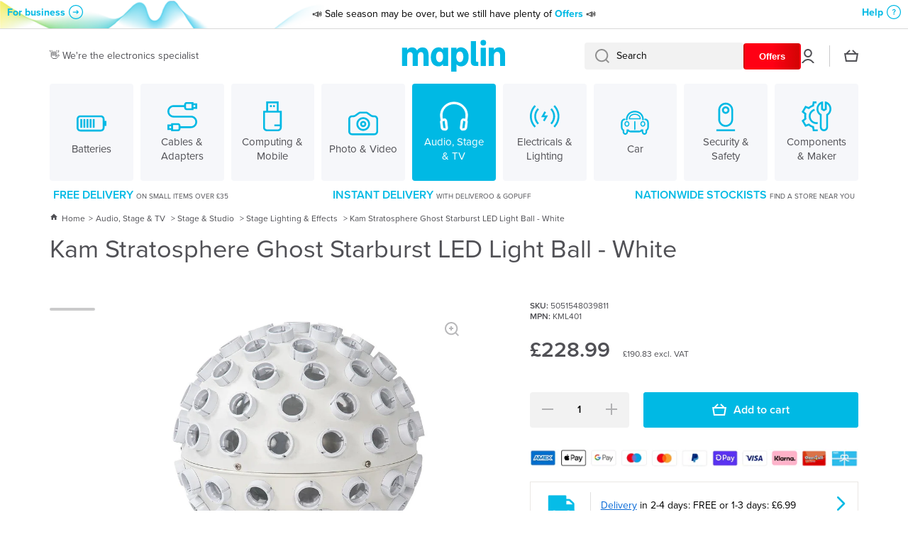

--- FILE ---
content_type: text/html; charset=utf-8
request_url: https://secure.gocertify.me/at/maplin/?embed=true&popup=false&iframe=true
body_size: 2733
content:
<!DOCTYPE html>
<html lang="en">
  <head>
      <script defer type="text/javascript" src="https://api.pirsch.io/pirsch-extended.js" id="pirschextendedjs" data-code="ExVM7TRBaum0kXjgWycis9D2GnXVjJWr"></script>
    <meta content="width=device-width, initial-scale=1" name="viewport">
    <meta charset="utf-8">
      <title>Exclusive Maplin discount codes • Maplin</title>
    <meta content="Get exclusive offers at Maplin with these verified discount codes for the following groups." name="description" />
    <link rel="canonical" href="https://secure.gocertify.me/at/maplin"/>
    <meta content="https://secure.gocertify.me/at/maplin" property="og:url">
    <meta content="Exclusive Maplin discount codes • Maplin" property="og:title">
    <meta content="Get exclusive offers at Maplin with these verified discount codes for the following groups." property="og:description">
    <meta name="twitter:card" content="summary_large_image">
      <meta content="https://assets.gocertify.me/rails/active_storage/blobs/proxy/eyJfcmFpbHMiOnsiZGF0YSI6NzM1NTc2LCJwdXIiOiJibG9iX2lkIn19--1d34aee83bbd93e7188046a1e98e6751b2824b61/GC%20Banner.png" property="og:image">
      <meta content="https://assets.gocertify.me/rails/active_storage/blobs/proxy/eyJfcmFpbHMiOnsiZGF0YSI6NzM1NTc2LCJwdXIiOiJibG9iX2lkIn19--1d34aee83bbd93e7188046a1e98e6751b2824b61/GC%20Banner.png" property="og:image:url">
      <meta content="https://assets.gocertify.me/rails/active_storage/blobs/proxy/eyJfcmFpbHMiOnsiZGF0YSI6NzM1NTc2LCJwdXIiOiJibG9iX2lkIn19--1d34aee83bbd93e7188046a1e98e6751b2824b61/GC%20Banner.png" property="twitter:image">
    <link href="https://assets.gocertify.me/rails/active_storage/blobs/proxy/eyJfcmFpbHMiOnsiZGF0YSI6NTk3NDk2LCJwdXIiOiJibG9iX2lkIn19--1a34a3f8c1231e702751424c1ea7c6b46a7161e6/favicons" rel="shortcut icon" type="image/x-icon">
    <meta name="csrf-param" content="authenticity_token" />
<meta name="csrf-token" content="cwi-iDLoyuiuyALcOb4KP7wScIiKHJn4KszwIdZE78GLMRTuucaOIq8C-X56Wlx9vk0IeThz0G9uB5db7E90xA" />
    <meta name="csp-nonce" />
    <meta name="direct-upload-url" content="/rails/active_storage/direct_uploads">
    <script src="https://assets.gocertify.me/assets/application-18f88a20013336fc445f982a3186e80fc545fce3d426cbe53698aa254d62d2d7.js" data-turbo-track="reload" defer="defer"></script>
    <link rel="stylesheet" href="https://assets.gocertify.me/assets/application-6124c5f14c2ddf4eafdf113d1c09d39cb398b2e8bcc8f227448acbb9c1005bb7.css" media="all" data-track="reload" />
    <style type="text/css" id='brand-base-styling' data-turbo-temporary>
      :root, :host { --brand-color: 0, 184, 228; }
      textarea, input[type="text"] { -webkit-appearance: none; } /* Remove inner shadow from inputs on mobile iOS */
    </style>
      <style type="text/css" id="brand-styling">
        @font-face {
  font-family: "Circular Std Black";
  font-weight:  900;
  src: url("https://assets.gocertify.me/fonts/CircularStd-Black.ttf") format("truetype");
}

@font-face {
  font-family: "Circular Std Bold";
  font-weight:  700;
  src: url("https://assets.gocertify.me/fonts/CircularStd-Bold.ttf") format("truetype");
}

@font-face {
  font-family: "Circular Std Medium";
  font-weight:  500;
  src: url("https://assets.gocertify.me/fonts/CircularStd-Medium.ttf") format("truetype");
}

@font-face {
  font-family: "Circular Std Book";
  font-weight:  400;
  src: url("https://assets.gocertify.me/fonts/CircularStd-Book.ttf") format("truetype");
}

@font-face {
  font-family: "Circular Std Book";
  font-weight:  300;
  src: url("https://assets.gocertify.me/fonts/CircularStd-Book.ttf") format("truetype");
}


        

.gc-font-black,.gc-font-black-base {  font-family: "Circular Std Black"; font-weight: 900; }

.gc-font-bold,.gc-font-bold-base {  font-family: "Circular Std Bold"; font-weight: 700; }

.gc-font-medium,.gc-font-medium-base {  font-family: "Circular Std Medium"; font-weight: 500; }

.gc-font-regular,.gc-font-regular-base {  font-family: "Circular Std Book"; font-weight: 400; }

.gc-font-light,.gc-font-light-base {  font-family: "Circular Std Book"; font-weight: 300; }


          .body, .in-iframe { 
  background: none;
 
}

      </style>
    <!-- [if lt IE 9]><script src="https://cdnjs.cloudflare.com/ajax/libs/html5shiv/3.7.3/html5shiv.min.js" type="text/javascript"></script><![endif] -->
    <script type="text/javascript">
      !function(o,c){var n=c.documentElement,t=" w-mod-";n.className+=t+"js",("ontouchstart"in o||o.DocumentTouch&&c instanceof DocumentTouch)&&(n.className+=t+"touch")}(window,document);
    </script>
  </head>
  <body class="body brands-show gc-font-regular" data-controller="layout session" data-session-brand-value="maplin">
    <div class="widget-all " data-layout-target="widgetAll">
      <div class="all-content">
        <main>
          
<div class="banner-section" data-controller="iframe-navigation">
  <img width="520" height="173" class="header-image" alt="Maplin Banner" src="https://assets.gocertify.me/rails/active_storage/representations/proxy/eyJfcmFpbHMiOnsiZGF0YSI6NzM1NTc2LCJwdXIiOiJibG9iX2lkIn19--1d34aee83bbd93e7188046a1e98e6751b2824b61/eyJfcmFpbHMiOnsiZGF0YSI6eyJmb3JtYXQiOiJwbmciLCJyZXNpemVfdG9fbGltaXQiOlsxMDQwLDEwNDBdfSwicHVyIjoidmFyaWF0aW9uIn19--f18046f34d3f43e59b54f8ad0899a3cf2c90d8fc/GC%20Banner.png" />
  
  <a href="#" data-action="layout#close" data-layout-target="closeButton" class="icon-div w-inline-block close-button on-image hidden"><div class="html-embed-2 w-embed"><svg fill="none" stroke="currentColor" viewBox="0 0 24 24" xmlns="http://www.w3.org/2000/svg"><path stroke-linecap="round" stroke-linejoin="round" stroke-width="2" d="M6 18L18 6M6 6l12 12" /></svg></div></a>
</div>
<div class="logo-block-pushed-up">
  <img class="logo" width="98" height="98" alt="Maplin Logo" src="https://assets.gocertify.me/rails/active_storage/representations/proxy/eyJfcmFpbHMiOnsiZGF0YSI6NTk3NDk1LCJwdXIiOiJibG9iX2lkIn19--1a43efd381cde4b7f7e30a1226879f39b0e631a5/eyJfcmFpbHMiOnsiZGF0YSI6eyJmb3JtYXQiOiJwbmciLCJyZXNpemVfdG9fbGltaXQiOlsyNTYsMjU2XX0sInB1ciI6InZhcmlhdGlvbiJ9fQ==--9fd09dbefd3d43a205705b4c5a13ab0e9a10adbd/www.maplin.co.uk" />
</div>

<div class="main-content with-image">
  <h1 class="heading gc-font-bold">Exclusive Maplin discount codes</h1>
  <div class="paragraph">Get exclusive offers at Maplin with these verified discount codes for the following groups.</div>
  <ul class="button-chevron-container mt-20">
      <li>
        <a class="button-chevron" title="Key Worker Discount" href="/at/maplin/key-worker">
          <div class="button-chevron-content">
              <div class="button-chevron-title justify-between"">
                Key Worker Discount
                  <span>9 offers</span>
              </div>
          </div>
          <div class="button-chevron-arrow"><svg xmlns="http://www.w3.org/2000/svg" fill="none" viewBox="0 0 24 24" stroke="currentColor" stroke-width="2" width="24"><path stroke_linecap="round" stroke_linejoin="round" d="M9 5l7 7-7 7" /></svg></div>
</a>      </li>
      <li>
        <a class="button-chevron" title="Student &amp; Youth Discount" href="/at/maplin/student-youth-discount">
          <div class="button-chevron-content">
              <div class="button-chevron-title justify-between"">
                Student &amp; Youth Discount
                  <span>3 offers</span>
              </div>
          </div>
          <div class="button-chevron-arrow"><svg xmlns="http://www.w3.org/2000/svg" fill="none" viewBox="0 0 24 24" stroke="currentColor" stroke-width="2" width="24"><path stroke_linecap="round" stroke_linejoin="round" d="M9 5l7 7-7 7" /></svg></div>
</a>      </li>
  </ul>
</div>

        </main>
        <footer>
          <link rel="stylesheet" href="https://assets.gocertify.me/assets/powered_by_component-3edc3758cfcb15f2908240927bb2abbfaae4cbe1c5df5ef8e5a00f0e2ed3c6fc.css" data-turbo-track="reload" />
<div id="powered-by" style="--background-color: #f4f5f7;
--border-color: #000;
--border-radius: 0;
" data-controller="click-toggle" data-click-toggle-autoclose-value="true" >
  <div class="powered-by-container" data-action="click->click-toggle#toggle keydown->click-toggle#handleKeydown" role="button" tabindex="0"  aria-expanded="false" aria-haspopup="true">
    <div class="powered-by-text" >
      <div>Instant verification by <span class="gc-text">Gocertify</span> </div>
    </div>
  </div>
  <div data-click-toggle-target="content" class="dropdown-menu hidden" role="menu" aria-orientation="vertical" aria-labelledby="menu-button" tabindex="-1">
    <a class="powered-by-menu-link" target="_blank" href="https://shopper.gocertify.me?utm_source=powered_by&utm_campaign=maplin">
      Information for shoppers
      <svg class="powered-by-icon" xmlns="http://www.w3.org/2000/svg" fill="none" viewBox="0 0 24 24" stroke-width="1.5" stroke="currentColor">
        <path stroke-linecap="round" stroke-linejoin="round" d="M9.879 7.519c1.171-1.025 3.071-1.025 4.242 0 1.172 1.025 1.172 2.687 0 3.712-.203.179-.43.326-.67.442-.745.361-1.45.999-1.45 1.827v.75M21 12a9 9 0 1 1-18 0 9 9 0 0 1 18 0Zm-9 5.25h.008v.008H12v-.008Z" />
      </svg>
    </a>
    <a class="powered-by-menu-link" target="_blank" href="https://www.gocertify.me/?utm_source=powered_by&utm_campaign=maplin">
      Information for businesses
      <svg class="powered-by-icon" xmlns="http://www.w3.org/2000/svg" fill="none" viewBox="0 0 24 24" stroke-width="1.5" stroke="currentColor">
        <path stroke-linecap="round" stroke-linejoin="round" d="M20.25 14.15v4.25c0 1.094-.787 2.036-1.872 2.18-2.087.277-4.216.42-6.378.42s-4.291-.143-6.378-.42c-1.085-.144-1.872-1.086-1.872-2.18v-4.25m16.5 0a2.18 2.18 0 0 0 .75-1.661V8.706c0-1.081-.768-2.015-1.837-2.175a48.114 48.114 0 0 0-3.413-.387m4.5 8.006c-.194.165-.42.295-.673.38A23.978 23.978 0 0 1 12 15.75c-2.648 0-5.195-.429-7.577-1.22a2.016 2.016 0 0 1-.673-.38m0 0A2.18 2.18 0 0 1 3 12.489V8.706c0-1.081.768-2.015 1.837-2.175a48.111 48.111 0 0 1 3.413-.387m7.5 0V5.25A2.25 2.25 0 0 0 13.5 3h-3a2.25 2.25 0 0 0-2.25 2.25v.894m7.5 0a48.667 48.667 0 0 0-7.5 0M12 12.75h.008v.008H12v-.008Z" />
      </svg>
    </a>
  </div>
</div>

        </footer>
      </div>
    </div>
    <!-- [if lte IE 9]><script src="https://cdnjs.cloudflare.com/ajax/libs/placeholders/3.0.2/placeholders.min.js"></script><![endif] -->
  </body>
  
</html>


--- FILE ---
content_type: text/css
request_url: https://www.maplin.co.uk/cdn/shop/t/61/assets/base.css?v=153709004371676073761763121736
body_size: 10381
content:
/** Shopify CDN: Minification failed

Line 976:12 Expected identifier but found "*"
Line 1486:0 Unexpected "}"

**/
.link{
  font-family: var(--font-body-family);
  font-style: var(--font-body-style);
}
h1,h2,h3,h4,h5,h6,.h1,.h2,.h3,.h4,.h5,.h6{
  font-family: var(--font-heading-family);
  font-style: var(--font-heading-style);
  font-weight: var(--font-heading-weight);
  color: var(--color-base);
  --font-heading-line-height: 130%;
  line-height: var(--font-heading-line-height);
  word-break: break-word;
}
.h1,.h2,.h3,.h4,.h5,.h6{
  margin: 0;
}
h1>a,h2>a,h3>a,h4>a,h5>a,h6>a,
.h1>a,.h2>a,.h3>a,.h4>a,.h5>a,.h6>a{
  color: var(--color-base);
}
@media (min-width: 993px){
  h1,h2{
  	--h-mt: var(--sections-top-spacing);
    --h-mb: 60px
  }
}
@media (max-width: 992px){
  h1,h2{
  	--h-mt: var(--sections-top-spacing-mobile);
    --h-mb: 40px
  }
}
h1,.h1{
  font-size: calc(36px * var(--font-heading-scale));
}
h2,.h2{
  font-size: calc(30px * var(--font-heading-scale));
}
h1,h2{
  margin-top: var(--h-mt, 0);
  margin-bottom: var(--h-mb, 0);
}
h3,.h3{
  font-size: calc(24px * var(--font-heading-scale));
}
h4,.h4{
  font-size: calc(20px * var(--font-heading-scale));
}
h5,.h5{
  font-size: calc(16px * var(--font-heading-scale));
}
h6,.h6{
  font-size: calc(14px * var(--font-heading-scale));
}
h3,h4,h5,h6{
  --h-mt: 40px;
  --h-mb: 20px;
  margin-top: var(--h-mt);
  margin-bottom: var(--h-mb);
}
@media (max-width: 576px){
  .h1--mobile{
    font-size: calc(36px * var(--font-heading-scale));
  }
  .h2--mobile{
    font-size: calc(30px * var(--font-heading-scale));
  }
  .h3--mobile{
    font-size: calc(24px * var(--font-heading-scale));
  }
  .h4--mobile{
    font-size: calc(20px * var(--font-heading-scale));
  }
}
.body0{
  font-size: 18px;
  line-height: 130%;
  font-weight: var(--font-body-weight);
}
.body2{
  font-size: var(--font-body2-size);
  line-height: var(--font-body2-line-height);
  font-weight: var(--font-body-weight);
}
.body3{
  font-size: var(--font-body3-size);
  line-height: var(--font-body3-line-height);
}
strong,b,.strong{
  font-weight: var(--font-body-bold-weight);
}

form{
  margin: 0;
}
button,
button:active,
button:focus{outline: none;border: none;}
img{
  max-width: 100%;
  vertical-align: middle;
}
meta+img,p+img,p span img{
  max-width: 100%;
  vertical-align: middle;
  margin: 10px 0;
}
input:focus, input:active{outline: none;}
input::placeholder,
textarea::placeholder{
  font-family: var(--font-body-family);
  font-weight: var(--font-body-weight);
  color: var(--color-input-text);
}
input::-webkit-input-placeholder,
textarea::-webkit-input-placeholder{
  color: var(--color-input-text);
}
input::-moz-placeholder,
textarea::-moz-placeholder{
  color: var(--color-input-text);
}
a{
  color: var(--color-text-link);
  text-decoration: underline;
  outline: 0;
  transition: color var(--duration-medium) var(--animation-bezier);
}
a:hover{text-decoration: none;}
a.clear-underline{
  text-decoration: none;
}
.unstyle-ul{
  list-style: none;
  margin: 0;
  padding: 0;
}
p{
  margin: 15px 0 0;
}
.no-js:not(html),
html.no-js .no-js-hidden {
  display: none!important;
}
html.no-js .no-js:not(html) {
  display: block!important;
}
  
address {
  font-style: var(--font-body-style);
}

.color-base{color: var(--color-base);}
.mb0{margin-bottom: 0px;}
.mb3{margin-bottom: 3px;}
.mb5{margin-bottom: 5px;}
.mb7{margin-bottom: 7px;}
.mb9{margin-bottom: 9px;}
.mb10{margin-bottom: var(--padding1);}
.mb15{margin-bottom: 15px;}
.mb20{margin-bottom: 20px;}
.mb25{margin-bottom: 25px;}
.mb30{margin-bottom: var(--padding3);}
.mt0{margin-top: 0px;}
.mt3{margin-top: 3px;}
.mt5{margin-top: 5px;}
.mt10{margin-top: 10px;}
.mt15{margin-top: 15px;}
.mt18{margin-top: 18px;}
.mt20{margin-top: 20px;}
.mt30{margin-top: 30px;}
.mt40{margin-top: var(--padding4);}
.mt60{margin-top: var(--padding5);}
.mb40{margin-bottom: var(--padding4);}
.pt15{padding-top: 15px;}

.subheading{
  color: var(--color-subheading);
  margin-bottom: 20px;
}
.heading--mb{margin-bottom: 50px;}
.el_mt_20{margin-top: calc(var(--padding2) * -1);}
.el_mt_20>*{margin-top: var(--padding2);}
.el_mt_30{margin-top: calc(var(--padding3) * -1);}
.el_mt_30>*{margin-top: var(--padding3);}
.el_mt_40{margin-top: calc(var(--padding4) * -1);}
.el_mt_40>*{margin-top: var(--padding4);}
.el_mt_60{margin-top: calc(var(--padding5) * -1);}
.el_mt_60>*{margin-top: var(--padding5);}
.self_mt_60{margin-top: var(--padding5);}
@media (max-width: 992px){
  .heading--mb{
    margin-bottom: var(--padding4);
  }
  .el_mt_60,
  .self_mt_60{
    --padding5: var(--padding4);
  }
}
.same__mt-10 > *:not(:first-child){
  margin-top: 10px;
}
.same__mt-10 > :first-child{
  margin-top: 0;
}
  
.text-center{text-align: center !important;}
.text-left{text-align: left !important;}
.nomargin{margin: 0;}
.mt--first-child-0 > *:first-child{margin-top:0;}
.mb--last-child-0 > *:last-child{margin-bottom:0;}
.text-uppercase{text-transform: uppercase !important;}
.justify-content-center{justify-content: center !important;}
.align-items-start{align-items: flex-start !important;}
.align-items-center{align-items: center !important;}
.align-items-end{align-items: flex-end !important;}
.align-self-center{align-self: center !important;}
.align-self-end{align-self: flex-end !important;}
.display-block{display: block;}
.display-flex{display: flex;}
.justify-content-between{justify-content: space-between;}
.position-relative{position: relative;}
.hidden, .hide{display: none !important;}
.body-bold-weight{font-weight: var(--font-body-bold-weight);}
.visibility-hidden{
  visibility: hidden;
  display: none !important;
}
.visibility-hidden:first-child+*:not(.visibility-hidden){
  margin-top: 0;
}
@media (min-width:577px){
  .justify-content-center--no-phone{justify-content: center !important;}
}
.page-width,
.page-wide{
  width: 100%;
  max-width: calc(var(--page-width) + var(--page-padding)*2);
  margin-left: auto;
  margin-right: auto;
  padding-left: 20px;
  padding-right: 20px;
}
.page-fullwidth{
  width: 100%;
}
@media (min-width:993px) and (max-width: 1440px){
  .page-width{
    max-width: unset;
    padding-left: 70px;
    padding-right: 70px;
  }
}
@media (min-width:993px){
  .page-wide{
    width: 100%;
    max-width: unset;
    margin-left: unset;
    margin-right: unset;
    padding-left: 70px;
    padding-right: 70px;
  }
}
@media (min-width:577px) and (max-width: 992px){
  .page-width,
  .page-wide{
    padding-left: 30px;
    padding-right: 30px;
  }
}

.grid{
  display: flex;
  flex-wrap: wrap;
  margin-right: calc(var(--page-padding) / -2);
  margin-left: calc(var(--page-padding) / -2);
}
[class*="col-"]{
  position: relative;
  flex: 0 0 auto;
  width: 100%;
  padding-right: calc(var(--page-padding) / 2);
  padding-left: calc(var(--page-padding) / 2);
}
.col-12{max-width: 100%;}
.col-10{max-width: 83.333333%;}
.col-9{max-width: 75%;}
.col-8{max-width: 66.666666%;}
.col-7{max-width: 58.333333%;}
.col-6{max-width: 50%;}
.col-5{max-width: 41.666666%;}
.col-4{max-width: 33.333333%;}
.col-3{max-width: 25%;}
.col-one_fifth{max-width: 20%;}
.col-four_fifth{max-width: 80%;}
.col-one_eight{max-width: 12.5%;}
.col-2{max-width: 16.666666%;}

.top-spacing-none{
  --sections-top-spacing-current: 0;
}
.top-spacing-small{
  --sections-top-spacing-current: var(--sections-top-spacing--small);
  --sections-top-spacing-current-mobile: var(--sections-top-spacing--small-mobile);
}
.top-spacing-medium{
  --sections-top-spacing-current: var(--sections-top-spacing--medium);
  --sections-top-spacing-current-mobile: var(--sections-top-spacing--medium-mobile);
}
.top-spacing-normal{
  --sections-top-spacing-current: var(--sections-top-spacing);
  --sections-top-spacing-current-mobile: var(--sections-top-spacing-mobile);
}
[class*="top-spacing-"]{
  margin-top: var(--sections-top-spacing-current);
}
/*
sp - screen phone <= 576
sst - screen-small-tablet <= 768px
st - screen tablet <= 992
md - screen-medium <= 1200px
lg - screen-large <= 1440px
*/
@media (max-width:1440px){
  .col-lg-6{
    max-width: 50%;
  }
}
@media (max-width:1200px){
  .col-md-12{
    max-width: 100%;
  }
  .col-md-6{
    max-width: 50%;
  }
  .col-md-3{
    max-width: 25%;
  }
  .col-md-4{
    max-width: 33.333333%;
  }
}
@media (max-width:992px){
  [class*="top-spacing-"]{
    margin-top: var(--sections-top-spacing-current-mobile);
  }
  .col-st-3{
    max-width: 25%;
  }
  .col-st-4{
    max-width: 33.333333%;
  }
  .col-st-6{
    max-width: 50%;
  }
  .col-st-8{
    max-width: 66.666666%;
  }
  .col-st-10{
    max-width: 83.333333%;
  }
  .col-st-12{
    max-width: 100%;
  }
}
@media (max-width:576px){
  .col-sp-6{
    max-width: 50%;
  }
  .col-sp-12{
    max-width: 100%;
  }
}

.border__radius,
.image--radius img{
  border-radius: var(--radius);
}
.border__radius-top{
  border-top-left-radius: var(--radius);
  border-top-right-radius: var(--radius);
}
.scroll__vertical{overflow: hidden auto;}
.scroll__disabled{overflow: hidden;}

summary {
  cursor: pointer;
  list-style: none;
}
summary::-webkit-details-marker {
  display: none;
}
[style*="--aspect-ratio"]{
  position: relative;
  overflow: hidden;
  -webkit-backface-visibility: hidden;
  -moz-backface-visibility: hidden;
  -webkit-transform: translate3d(0, 0, 0);
  -moz-transform: translate3d(0, 0, 0);
  width: 100%;
}
[style*="--aspect-ratio"] img,
[style*="--aspect-ratio"].placeholder__svg--bg svg{
  backface-visibility: hidden;
  object-fit: cover;
  position: absolute;
  top: 0;
  right: 0;
  bottom: 0;
  left: 0;
  width: 100%;
  height: 100%;
}
[style*="--aspect-ratio"]:before{
  content: "";
  display: block;
  width: 100%;
  height: 0;
  padding-top: calc(100%/(0 + var(--aspect-ratio, 1 / 1)));
}
a.image-hover-scaling__image{
  display: block;
}
@media (min-width: 993px){
  .image-hover-scaling-up{
    -webkit-transform: translate3d(0,0,0);
  }
  .image-hover-scaling-up .image-hover-scaling__image{
    --scale-image: 1.05;
    transition: transform var(--duration-medium) var(--zoom-animation-bezier);
    transform: scale(1);
  }
  .image-hover-scaling-up.image-hover-scaling-internal,
  .image-hover-scaling-up .image-hover-scaling-internal{
    overflow: hidden;
    -webkit-backface-visibility: hidden;
    -moz-backface-visibility: hidden;
    -webkit-transform: translate3d(0, 0, 0);
    -moz-transform: translate3d(0, 0, 0);
    border-radius:var(--radius);
  }
  .image-hover-scaling-up.image-hover-scaling-internal .image-hover-scaling__image,
  .image-hover-scaling-up .image-hover-scaling-internal .image-hover-scaling__image{
    transition: transform 200ms ease;
    --scale-image: 1.1;
  }
  .image-hover-scaling-up:hover .image-hover-scaling__image:not(.image-hover-scaling-up--disabled),
  .hover-area:hover .image-hover-scaling-up .image-hover-scaling__image:not(.image-hover-scaling-up--disabled){
    transform: scale(var(--scale-image));
  }
}
.image-hover-scaling-up.image-hover-scaling-internal.border__radius--circle,
.image-hover-scaling-up .image-hover-scaling-internal.border__radius--circle,
.border__radius--circle{
  border-radius: 50%;
}

.announcement-bar{
  opacity: 1;
  color: var(--color-announcement-bar-text);
  background: var(--color-announcement-bar);
  min-height: 40px;
  padding: 9px 0 10px;
  font-family: var(--font-heading-family);
  font-style: var(--font-heading-style);
  font-weight: var(--font-heading-weight);
}
.announcement-bar .btn-small:before{
  top: calc(100% - 2px);
}
.announcement-bar .btn-small{
  font-family: var(--font-body-family);
  font-style: var(--font-body-style);
  font-size: var(--font-body-size);
  line-height: var(--font-body-line-height);
  font-weight: var(--font-button-weight);
}



.header__color-line{
  width: 100%;
  height: 5px;
  background: var(--color-base);
}
@media(max-width: 992px){
  [style*="--aspect-ratio-mobile"]:before{
   --aspect-ratio: var(--aspect-ratio-mobile);
  }
  .header__color-line{display: none;}
}
.badge__container{  
  display: flex;
  flex-wrap: wrap;
  gap: 4px;
  pointer-events: none;
}
.badge__container:empty{
  display: none;
}
.badge{
  display: inline-flex;
  pointer-events: none;
  border-radius:var(--radius-badge);
  background: var(--color-badge-1);
  color: #ffffff; /* var(--color-badge-1-text); */
  font-family: var(--font-body-family);
  font-style: var(--font-body-style);    
  font-size: var(--font-body2-size);
  line-height: var(--font-body2-line-height);
  font-weight: var(--font-body-bold-weight);
  padding: 2px 10px 2px;
  pointer-events: none;
  text-transform: initial;
}
.badge--fixed{
  position: absolute;
  top: 10px;
  left: 10px;
  z-index: 1;
}
.badge--small{
  font-size: var(--font-body4-size);
  line-height: var(--font-body4-line-height);
  padding: 1px 4px;
}
.badge--featured{
  background: var(--color-badge-2);
  color: var(--color-badge-2-text);
}
.badge--sold_out{
  background: var(--color-badge-3);
  color: var(--color-badge-3-text);
}
.badge__menu__fixed{
  position: absolute;
  display: flex;
  flex-wrap: wrap;
  justify-content: flex-end;
  margin-top: 0!important;
  gap: 4px;
  top: 6px;
  right: 6px;
  z-index: 1;
}
*:not(.badge__menu__fixed)>.badge__menu{
  position: relative;
  top: -2px;
  margin-left: 6px;
}
.cart-count-bubble{
  display: flex;
  justify-content: center;
  align-items: center;
  color: var(--auto-text-color-accent);
  background: var(--color-accent);
  border-radius: 50%;
}
.cart-icon-bubble{
  display: flex;
}
@media (min-width: 993px){
  .cart-count-bubble{
    position: absolute;
    bottom: calc(100% + 4px);
    font-size: 12px;
    line-height: 130%;
    width: 20px;
    height: 20px;
  }
  .cart-count-bubble span{
    position: relative;
    top: 1px;
  }
}
@media (max-width: 992px){
  .cart-count-bubble{
    font-size: 16px;
    line-height: 130%;
    width: 30px;
    height: 30px;
  }
  .cart-icon-bubble_hide-tablet{
    display: none;
  }
}

.link{
  cursor: pointer;
  display: inline-flex;
  align-items: center;
  border: none;
  box-shadow: none;
  text-decoration: none;
  background-color: transparent;
  padding: 0;
  margin: 0;
  text-decoration: none;
}
.link svg{
  flex: 0 0 auto;
}
.link:not(.link-only-svg) svg:first-child{
  margin-right: 10px;
}

.btn-small,
.btn-medium{
  cursor: pointer;
  position: relative;
  display: inline-flex;
  align-items: center;
  text-align: left;
  color: var(--color-accent);
  font-weight: var(--font-button-weight);
  text-decoration: none;
}
.btn-medium{
  --height: 2px;
  font-size: var(--font-body-size);
  line-height: var(--font-body-line-height);
}
.btn-medium--type-small{
  font-size: var(--font-body2-size);
  line-height: var(--font-body2-line-height);
}
.btn-small{
  --height: 1px;
  font-size: var(--font-body2-size);
  line-height: var(--font-body2-line-height);
}
.btn-small-body3{
  font-size: var(--font-body3-size);
  line-height: var(--font-body3-line-height);
}
.btn-small:before,
.btn-medium:before,
.btn-medium--icon>span:before{
  content: "";
  pointer-events: none;
  position: absolute;
  left: 0;
  top: 100%;
  width: 100%;
  height: var(--height);
  background: var(--color-accent);
  transition: width var(--duration-medium) var(--animation-bezier);
}
.btn-medium--icon svg{
  max-width: 20px;
  max-height: 20px;
}
.btn-medium--icon svg:last-child{
  margin-left: 10px;
}
.btn-medium--icon>span:before{
  width: 0;
}
.btn-medium.btn-medium--icon:before{
  content: unset;
}
.btn-medium--icon>span{
  position: relative;
}
.btn-medium:hover,
.btn-small:hover{
  text-decoration: none;
}
@media (min-width: 993px){
  .section-btn-small-container{
    position: absolute;
    margin-top: 0;
    bottom: calc(100% + 20px);
    right: 0;
    z-index: 1;
    width: auto;
    padding: 0;
  }
  .grid>.section-btn-small-container{
    right: calc(var(--page-padding) / 2);
  }
  .hover-area:hover .btn-small:before,
  .btn-small:hover:before{
    width: 0;
  }
  .btn-medium:before{
    width: 0;
  }
  .btn-medium--icon svg{
    opacity: var(--opacity-icons);
    transition: opacity var(--duration-medium) var(--animation-bezier);
  }
  .btn-medium--icon:hover svg{
    opacity: 1;
  }
  .hover-area:hover .btn-medium:not(.hover-area--native):before,
  .btn-medium--icon:hover>span:before,
  .btn-medium:hover:before{
    width: 100%;
  }
}
@media (max-width: 992px){
  .btn-medium:after,
  .btn-small:after{
    content: "";
    position: absolute;
    display: block;
    top: -10px;
    left: -10px;
    width: calc(100% + 20px);
    height: calc(100% + 20px);
    border-radius: var(--radius-button);
  }
  .btn-medium:hover:after,
  .btn-small:hover:after{
    background: var(--mobile-focus-color);
  }
}

/* for custom icons */
svg.theme-icon {
  max-height:48px;
  fill: #00b9e4;
}
svg.theme-icon path,
svg.theme-icon rect{
  fill: var(--color-base);
}
svg.placeholder-svg path{
  fill: rgba(var(--color-base-rgb), .3); 
}
svg > *{
  transition: fill var(--duration-medium) var(--animation-bezier);
}

.btn{
  display: inline-flex;
  align-items: center;
  justify-content: center;
  text-align: center;
  font-family: var(--font-body-family);
  font-style: var(--font-body-style);
  font-weight: var(--font-button-weight);
  font-size: var(--font-body-size);
  line-height: var(--font-body-line-height);
  height: 50px;
  background: var(--background);
  color: var(--color);
  border-radius: var(--radius-button);
  border: unset;
  padding: 0 25px;
  width: auto;
  text-decoration: none;
  cursor: pointer;
}
.btn svg path{
 fill: var(--fill);
}
.btn:hover{
  text-decoration: none;
}
.btn_border{
  padding: 0 20px;
  font-size: var(--font-body2-size);
  line-height: var(--font-body2-line-height);
  --background: transparent;
}
@media (min-width: 993px){
  .btn_zoom{
    position: relative;
  }
  .btn_zoom>*{
    position: relative;
    z-index: 1;
  }
  .btn_zoom:before{
    content: "";
    display: block;
    position: absolute;
    top: 0;
    left: 0;
    width: 100%;
    height: 100%;
    border-radius: var(--radius-button);
    border: var(--border, unset);
    background: var(--background);
    z-index: 0;
    transform: translate3d(0,0,0);
    transition: transform var(--duration-short) var(--zoom-animation-bezier),
      			width var(--duration-short) var(--zoom-animation-bezier),
                height var(--duration-short) var(--zoom-animation-bezier);
  }
  .btn_border.btn_zoom:before{
    border: 2px solid var(--color-lines-borders);
  }
  .btn_zoom:hover:before{
    --scale-button-on: 6px;
    transform: translate3d(-3px,-3px,0);
    width: calc(100% + var(--scale-button-on));
    height: calc(100% + var(--scale-button-on));
  }
  .btn_border:not(.btn_zoom){
    border: 2px solid var(--color-lines-borders);
  }
}
@media (max-width: 992px){
  .btn_border{
    border: 2px solid var(--color-lines-borders);
  }
  .btn_zoom:not(.btn_border){
    border: var(--border, unset);
  }
}
@media (max-width:576px){  
  .btn{
    padding: 0 20px;
  }
}
.btn svg{
  flex: 0 0 auto;
}
.btn-medium svg:not(:last-child),
.btn svg:not(:last-child){
  margin-right: 10px;
}
.btn.only-child svg:not(:last-child){
  margin-right: 0;
}
.btn-medium svg:last-child:not(:only-child){
  margin-left: 5px;
}
.btn svg:last-child:not(:only-child){
  margin-left: 10px;
}

.btn-small[aria-disabled=true],
.btn[aria-disabled=true]{
  cursor: not-allowed;
  opacity: .3;
  pointer-events: none;
}

.animation-underline{
  display: inline-flex;
  position: relative;
  text-decoration: none;
}
.animation-underline:before{
  content: "";
  position: absolute;
  width: 0;
  height: 2px;
  left: 0;
  top: 100%;
  background: var(--color-base);
  transition: width var(--duration-medium) var(--animation-bezier);
}
.animation-underline--thin:before{
  height: 1px;
}
.animation-underline--active:before{
  width: 100%;
}
@media (min-width: 993px){
  .hover-area:hover .animation-underline:not(.hover-area--native):before,
  .animation-underline:hover:before{
    text-decoration: none;
    width: 100%;
  }
  .hover-area:hover .animation-underline:not(.hover-area--native):not(.hover-area--default):hover:before{
    text-decoration: none;
    width: 0;
  }
  .hover-area:hover .animation-underline:not(.hover-area--native):after{
    content: "";
    position: absolute;
    width: 100%;
    height: 2px;
    left: 0;
    top: 100%;
    background: transparent;
  }
}

.section-background--none{
  --section-background-spacing: 0;
}
.section-background--xsmall{
  --section-background-spacing: 10px;
  --section-background-spacing-mobile: 10px;
  min-height: 40px;
}
.section-background--small{
  --section-background-spacing: var(--sections-top-spacing--small);
  --section-background-spacing-mobile: var(--sections-top-spacing--small-mobile);
}
.section-background--medium{
  --section-background-spacing: var(--sections-top-spacing--medium);
  --section-background-spacing-mobile: var(--sections-top-spacing--medium-mobile);
}
.section-background--normal{
  --section-background-spacing: var(--sections-top-spacing);
  --section-background-spacing-mobile: var(--sections-top-spacing-mobile);
}  

.section-background{
  padding-top: var(--section-background-spacing, 100);
  padding-bottom: var(--section-background-spacing, 100);
  padding-left: var(--section-sides, 0);
  padding-right: var(--section-sides, 0);
  background: var(--color-section-background);
}
.page-width .section-background{
  --section-sides: 40px;
}
.page-wide .section-background{
  --section-sides: 70px;
}  
@media (min-width:993px) and (max-width: 1440px){
  .page-width .section-background{
    --section-sides: 70px;
  }
}
@media (min-width:993px){
  .page-wide .section-background{
    --section-sides: 70px;
  }
}
@media (min-width:577px) and (max-width: 992px){
  [class*="page-wi"] .section-background{
    --section-sides: 30px;
  }
}
@media (max-width:576px){
  [class*="page-wi"] .section-background{
    --section-sides: var(--page-padding);
  }
}
@media(max-width: 992px){
  .section-background{
    padding-top: var(--section-background-spacing-mobile, 80);
    padding-bottom: var(--section-background-spacing-mobile, 80);
  }
}
  
.placeholder__svg--bg{
  background: rgba(var(--color-base-rgb), 0.07);
}
.placeholder__svg--bg-none{
  background: rgba(0,0,0,0);
}
.placeholder__svg--bg svg{
  display: flex;
  width: 100%;
  height: auto;
}
  
.w-full {width: 100%;}
@media (max-width: 576px){
  .w-full-sp{
    width: 100%;
  }
}
blockquote{
  background: var(--color-secondary-background);
  border-radius: var(--radius);
  padding: 40px;
  margin: 40px 0;
}
blockquote>:*{
  margin: 20px 0 0;
}
blockquote>:first-child{
  margin: 0;
}
@media (max-width: 546px){
  blockquote{
    padding: 20px;
  }
}

.shopify-challenge__message{
  margin-top: 0;
  margin-bottom: 30px;
  font-family: var(--font-heading-family);
  font-style: var(--font-heading-style);
  font-weight: var(--font-heading-weight);
  color: var(--color-base);
  font-size: 20px;
  line-height: 26px;
}
.shopify-challenge__container .shopify-challenge__button{
  margin-top: 30px;
}
@media (min-width: 993px){
  .shopify-challenge__container{
    margin-top: 200px;
    margin-bottom: 200px;
  }
}
@media (max-width: 992px){
  .shopify-challenge__container{
    margin-top: 140px;
    margin-bottom: 140px;
  }
}
@media (max-width:576px){
  .shopify-challenge__container .shopify-challenge__button{
    width: calc(100% - 40px);
  }
}

table th{
  font-weight: var(--font-body-bold-weight);
}
table{
  border-spacing: 0;
  width: 100%;
}
table h1, table h2, table h3, table h4, table h5, table h6{
  margin-top: 0;
  margin-bottom: 0;
}
table tr:nth-child(odd){
  background: var(--color-secondary-background);
}
table tr th:first-child,
table tr td:first-child{
  border-top-left-radius: var(--radius);
  border-bottom-left-radius: var(--radius);
  padding-left: 15px;
}
table tr th:last-child,
table tr td:last-child{
  border-top-right-radius: var(--radius);
  border-bottom-right-radius: var(--radius);
  padding-right: 15px;
}
table tr td{
  padding-top: 11px;
  padding-bottom: 10px;
}
table thead{
  text-align: left;
}
  
.svg-icon--small svg{
  max-width: 20px;
  max-height: 20px;
}
.svg-icon--normal svg{
  max-width: 48px;
  max-height: 48px;
}
.color-accent-to-base{
  --color-accent: var(--color-base);
}
.overflow-hidden-mobile,
.overflow-hidden-tablet,
.overflow-hidden{
  overflow: hidden;
}
.breadcrumb{
  margin-bottom: 20px;
}

@media (max-width: 576px){
  .breadcrumb {margin-top: 20px !important;}
  .breadcrumb.breadcrumb--no-mt{
    margin-top:0px;
  }
}

@media (min-width: 577px) and (max-width: 992px){
  .breadcrumb {margin-top: 20px;}
  .breadcrumb.breadcrumb--no-mt{
    margin-top:0px;
  }
}
.breadcrumb li{
  display: inline-flex;
  flex-wrap: wrap;
  align-items: center;
}
.breadcrumb li svg{
  opacity: var(--opacity-icons);
  margin-left: 10px;
  margin-right: 10px;
}
.share-button__fallback{
  position: relative;
}
.share-button__fallback input{
  text-overflow: ellipsis;
  padding-right: 50px;
}
.share-button__close,
.share-button__copy{
  position: absolute;
  top: 52%;
  right: 0;
  transform: translate(0,-50%);
  padding: 0 20px;
  height: 100%;
  background: transparent;
  z-index:1;
  cursor: pointer;
  opacity: var(--opacity-icons);
}
.share-button__close,
.share-button__copy{
  opacity: 1;
}
.share-button__close:not(.hidden)+.share-button__copy,
.share-button__close:not(.hidden)~.field input,
.share-button__close:not(.hidden)~.field label{
  display:none;
}
.share-button__close:not(.hidden)~.field .share-button__message{
  display: flex;
  align-items: center;
}
.share-button{
  display: block;
  margin-top: var(--padding2);
}
html.no-js .share-button details{
  display: flex;
}
.share-button details summary{
  display: inline-flex;
  width: max-content;
}
.share-button__fallback{
  margin-top: var(--padding1);
}
  
a:empty, ul:empty, dl:empty, p:empty{
  display: none;
}
  
.loading-overlay__spinner{
  width: 20px;
  height: 20px;
  display: inline-block;
}
.spinner {
  animation: rotator 1.4s linear infinite;
}
@keyframes rotator {
  0% {
    transform: rotate(0deg);
  }
  100% {
    transform: rotate(270deg);
  }
}
.path {
  stroke-dasharray: 280;
  stroke-dashoffset: 0;
  transform-origin: center;
  stroke: var(--color-base);
  animation: dash 1.4s ease-in-out infinite;
}
.btn .path {
  stroke: var(--fill);
}
@media screen and (forced-colors: active) {
  .path{
    stroke: CanvasText;
  }
}
@keyframes dash {
  0% {
    stroke-dashoffset: 280;
  }
  50% {
    stroke-dashoffset: 75;
    transform: rotate(135deg);
  }
  100% {
    stroke-dashoffset: 280;
    transform: rotate(450deg);
  }
}

*:focus {
  outline: 0;
  box-shadow: none;
}
*:focus-visible:not(textarea):not(input):not(select) {
  outline: 0.2rem solid rgba(var(--color-base-rgb),.3);
  outline-offset: 0.3rem;
}
@media (max-width:992px){
  *:not(input):not(textarea):focus:not(select):focus:not(.predictive-search):focus {
    outline: 0!important;
    box-shadow: none!important;
  }
}
#cart-icon-bubble:focus-visible,drawer-inner.drawer__inner:focus-visible{
  outline: unset;
}

.btn:focus,
.btn:focus-visible,
.btn.focused,
.shopify-payment-button__button--unbranded:focus-visible,
.shopify-payment-button [role="button"]:focus-visible,
.shopify-payment-button__button--unbranded:focus,
.shopify-payment-button [role="button"]:focus {
  outline: 0;
  box-shadow: 0 0 0 0.3rem var(--color-body-background),0 0 0 0.5rem rgba(var(--color-base-rgb),.3),0 0 0.5rem 0.3rem rgba(var(--color-base-rgb),.3);
}
.skip-to-content-link:focus {
  z-index: 9999;
  position: inherit;
  overflow: auto;
  clip: auto;
}
.btn:focus:not(:focus-visible):not(.focused),
.shopify-payment-button__button--unbranded:focus:not(:focus-visible):not(.focused),
.shopify-payment-button [role=button]:focus:not(:focus-visible):not(.focused){
  outline: 0;
  box-shadow: inherit;
}
@media (max-width: 992px){
  .btn:not(.active-facets__button):hover{
    position: relative;
  }
  .btn:not(.active-facets__button):hover:before{
    content: "";
    position: absolute;
    top: 2px;
    left: 2px;
    width: calc(100% - 4px);
    height: calc(100% - 4px);
    border: 1px solid var(--color-body-background);
    border-radius: calc(var(--radius-button) - 2px);
  }
}
terms_and_condition-checkbox{
  display: flex;
  margin-top: var(--padding3) !important;
}
terms_and_condition-checkbox:not(.checked)+*,
terms_and_condition-checkbox:not(.checked)~.cart__dynamic-checkout-buttons{
  pointer-events: none;
  opacity: 0.3;
}
terms_and_condition-checkbox .checkbox-input a{
  font-weight: var(--font-body-bold-weight);
}
terms_and_condition-checkbox .checkbox-input:hover span{
  cursor: default;
  font-weight: var(--font-body-weight);
}
.section__richtext__editor h1,
.section__richtext__editor h2,
.section__richtext__editor h3,
.section__richtext__editor h4,
.section__richtext__editor h5,
.section__richtext__editor h6{
  margin: 0;
}
.section__richtext__editor ul,
.section__richtext__editor ol{
  margin:0;
  padding:0 0 0 20px;
  max-width: max-content;
}
.text-center .section__richtext__editor ul,
.text-center .section__richtext__editor ol,
.text-center.section__richtext__editor ul,
.text-center.section__richtext__editor ol{
  margin-left: auto;
  margin-right: auto;
}
.section__richtext__editor>*:not(:first-child){
  margin-top:15px;
}

image-box{
  display:block;
}

/* back in stock custom css*/
.ct_main {
  text-align: center;
}

.ct_button {
  width: 100%; 
  display: flex;
  align-items: center;
  justify-content: center;
}

.ct_button_text {
  font-weight: bold;
  padding-top: 2px;
}


/* reevoo footer */
@media (min-width:993px){
.reevoo-footer {margin-top:-150px; padding-bottom:5px; }
}

@media (max-width:992px){
.reevoo-footer { margin-top: 0px; }
}

/* product page extras - alignment fixes */
@media (min-width:993px){
  .product-info-align {display:flex; align-items:center;}
}

@media (min-width: 577px) and (max-width:992px){
  .product-info-align {justify-content:left; display:flex; align-items:start;}
}

@media (max-width:576px){
  .reevoo-star-container {justify-content:center; display:flex; align-items:center;}
  .product-info-align {justify-content:center; display:flex; align-items:center;}
  .product__price .price .price__container h4 .h4 {justify-content:center !important; display:flex; align-items:center !important; text-align: center;}
}


.price__container .h2 {
  font-weight: 600;
}


.signup-success {
  color: #fff;
  background-color: #00b8e4;
  height: 25px;
  text-align: center;
}

/*boost pfs hide collection title/desc on desktop */
@media (min-width:768px){
.boost-collection-hide-desktop { display:none; }
}

@media (max-width:767px){
.boost-collection-hide-desktop { padding:0px 15px 0px 15px; }
}

.boost-collection-custom-description {
  padding:0px 0px 20px 0px;
}

/* plain table for pages */

.page-table table {width:100%; border:none; text-align: center; background-color:#ffffff;}
.page-table tr td {background-color: #ffffff;}


/* policies accordion */

.policy-section {
  max-width: 1200px;
  margin: 0 auto;
  text-align: center;
}

 .accordion {
        border: 1px solid #ccc !important;
        border-radius: 2px !important;
        max-width: 800px;
        margin: 0 auto;
        text-align: center;
        margin-top: 20px;
      }
      .accordion input {
        display: none !important;
      }
      .accordion__handler {
        padding: 10px !important;
        display: block !important;
        cursor: pointer !important;
        user-select: none !important;
        display: flex !important;
        justify-content: space-between !important;
      }
      .accordion__title {
        font-weight: bold !important;
      }
      .accordion__icon {
        transition: transform 250ms ease-in-out !important;
      }
      .accordion input:checked ~ .accordion__body {
        height: auto !important;
        padding: 0 10px 10px !important;
      }
      .accordion input:checked + .accordion__handler .accordion__icon {
        transform: rotate(180deg) !important;
      }
      .accordion__body {
        height: 0 !important;
        overflow: hidden !important;
      }

      .accordion__body table td {background-color: #ffffff;}


/* display title in different position for mobile & desktop */
@media (min-width:993px) {
.product_title_mobile {display:none;}
}

@media (max-width:992px) {
.product_title_mobile {padding-bottom:20px; text-align: center;}
}

@media (max-width:992px) {
  .product_title_desktop {display: none;}
}


/*Header Announcement Bar */
.announcement_bar {
  max-width: 1600px;
  margin:0 auto;
  padding:5px 0px 5px 0px;
  text-align: center;

}

.announcement_border {
  border-bottom: 1px solid #d9d9d9;
}

.announcement_bar p {
  margin: 0px;
}

.announcement_bar a:link {
  font-weight: bold !important;
  text-decoration:none;
 
}

.announcement_bar a:hover {
  text-decoration: underline;
}

@media (max-width: 767px) {
  .announcement_bar {
 font-size:14px;   
  }
}

/*Header Information Bar */


.info_bar {
  width: 100%;
  /* padding:10px 10px; */
  text-align: center;
  margin-top:-10px;
  margin-bottom:10px;
}

.info_bar p {
  margin: 0px;
}

.info_bar a:link {
  text-decoration: none;
 
}

.info_bar a:hover {
 text-decoration:underline;
}

}
/* Questions and Answers */


.ac-qa-block-header, .ac-qa-empty-title, ac-qa-empty-description, .ac-qa-question, .ac-qa-ask-button, .ac-qa-answer, --ac-qa-font-family  {
  font-family: proxima-nova, "Maven Pro", sans-serif !important;
}

:root {
--ac-qa-font-family: proxima-nova, "Maven Pro", sans-serif !important;
}

.ac-qa-empty-description {
  padding-top:10px;
}

.appify_pqa_btn_primary {margin-bottom:10px !important;}

.appify_pqa_btn_primary:hover {
  color: #ffffff !important;
}

.appify_pqa_btn_primary, #appifybtnaskquestion{
  background-color: #00b9e4 !important;
  color: #ffffff;
  font-family: sans-serif !important;
  font-weight:bold !important;
  letter-spacing: 0px !important;  
  text-transform: none !important;
  border-radius: 5px !important;
  border: 0px !important;
}

.appify_pqa_btn_secondary {
   font-family: sans-serif !important;
   text-transform: none !important;
  border: 1px solid #c6c6c6 !important;
}

.appify_pqa_content_title { display: none;}

.appfiy_review_title, .appify_pqa_content_title {
    font-family: sans-serif !important;
    font-size: 20px !important;
}

.appfiy_pqa_container_title, .appify_pqa_content_heading, .first-question-title  {
    font-family: sans-serif !important;
    font-size: 18px !important;
}

.appfiy_pqa_container_title {
padding-top: 5px;
}


.first-question-title  {
  padding-bottom: 5px;
  font-size:16px !important;
}

#firstquestion {
  padding:20px 0px 10px 0px;
}

.namedate {display: none;}


/* Delivery Page Info Blocks */
.shipping-section {
  width: 100%;
  text-align: center;
}

.shipping-block {
  position: relative;
  display: inline-block;
  max-width: 300px; 
  margin-left: 10px;
  margin-right: 10px;
  margin-top: 20px;
  padding: 0px 5px 5px 5px;
  text-align: center;
  vertical-align: top;
}

.shipping-block h4 {
 font-weight: 600 !important;
}

/* PDP redesign */

@media (max-width:576px) {
.pdp_hide_mobile {display: none;}
}

@media (min-width:577px) {
.pdp_hide_desktop {display: none;}
}


@media (max-width:576px) {
.pdp_custom_title {text-align:center;}
}

@media (max-width:576px) {
.mobile_sections_separator {min-height:30px !important;}
}
@media (min-width:577px) {
  .mobile_sections_separator {display: none;}
}


  .product_feature_list {
    margin-top:20px;
    background-color: #f6f7fa;
    border-radius: 5px;
    width: 100%; /* was fit-content */
  }

@media (min-width:1160px) {
.product_feature_list {padding: 15px 10px 10px 10px;}
}

@media (max-width:1159px) {
.product_feature_list {padding: 15px 10px 10px 10px;}
}

@media (max-width:576px) {
.product_feature_list {padding: 15px 10px 10px 4px; margin-top: 30px;}
}


.product_feature_list svg {
  min-width:20px !important;
  min-height:20px !important;

}

.product_feature_item {
    display: flex;
    flex-direction: row;
    align-items: center;
    padding: 5px 5px 5px 15px;
}

@media (max-width:576px) {
.product_feature_item {padding: 5px !important; font-size:14px;}
}




 .product_assurance_block {
   margin-top: 20px;
   text-align: center;
   width: 49%;
   max-height:60px;
   padding: 20px 10px 20px 10px;
   background-color: #f6f7fa;
   border-radius: 5px;
   font-weight: 600 !important;
   display: inline-flex;
   flex-direction: row;
   align-items: center;
   justify-content: center;
   color: #00b9e4;
   font-size: 18px;
 }

 @media (max-width:576px) {
.product_assurance_block {min-height:60px; margin-bottom: 10px; font-size:14px; /*padding: 20px 5px 20px 5px !important*/ ;}
}

 .product_assurance_block path {
   fill: #00b9e4 !important;
 }

 .product_assurance_block svg {
   min-width: 20px !important;
   min-height: 20px !important;
 }

.product_assurance_block a {
  text-decoration:none; 
  color: #00b9e4;
  font-weight:bold;
}



#shopify-block-c868d82b-16dd-444e-b553-897c5b8580df {
  display: none;
}

.product_klarna_container {
  padding:10px 0px 0px 0px;
}

#product_klarna_strip *::part(osm-badge){
    padding:0px 11px 0px 0px;
}

@media (max-width:576px) {
#product_klarna_strip *::part(osm-badge){
  width:53px;
}
#product_klarna_strip *::part(osm-message){
  font-size: 12px;
}
#product_klarna_strip *::part(osm-legal){
  font-size: 12px;
}
}

#product_klarna_strip *::part(osm-container) {
  text-align: left !important;padding-left: 0px !important; border-style:none !important; text-align: left !important; margin-top: 5px !important; margin-bottom:10px !important;
}

#product_klarna_strip *::part(osm-container) .container {
    text-align: left !important;
}

#product_klarna_strip {
    text-align: left !important;
}

#product_klarna_strip *[part=osm-container] p[part=osm-message] {
   text-align: left !important;
}

  
#product_klarna_strip *[part=osm-container] > * {
    align-items: flex-start !important;
}


.product-messaging-badge /* Quiver */ {
  border: 1px solid #eae7e4 !important;
  border-radius: 0px !important;
  margin-top: 10px !important;
  flex-direction: row-reverse !important;
}


/* insert arrow after Quiver text - this also keeps the link from the text div*/
.product-messaging-badge-open-modal-span:after {
    content: "";
    display: inline-flex;
    position: relative;
    width: 25px;
    height: 30px;
    float: right;
    top: -20px;
  background-image: url('data:image/svg+xml,%3Csvg xmlns="http://www.w3.org/2000/svg" height="30px" viewBox="0 0 24 24" fill="none"%3E%3Cpath fill-rule="evenodd" clip-rule="evenodd" d="M8.29289 4.29289C8.68342 3.90237 9.31658 3.90237 9.70711 4.29289L16.7071 11.2929C17.0976 11.6834 17.0976 12.3166 16.7071 12.7071L9.70711 19.7071C9.31658 20.0976 8.68342 20.0976 8.29289 19.7071C7.90237 19.3166 7.90237 18.6834 8.29289 18.2929L14.5858 12L8.29289 5.70711C7.90237 5.31658 7.90237 4.68342 8.29289 4.29289Z" fill="%2300b9e4"%3E%3C/path%3E%3C/svg%3E');
}

#shopify-block-b05012fe-6ea6-4557-a340-707d73168cbd .product-messaging-badge-text-wrapper {margin-bottom: -10px;}


.product-messaging-badge-vertical-divider {
  margin-right:14px;
}

.product-messaging-badge-logo {
    padding-left: 0px !important;
    padding-right: 14px !important;
}

@media (max-width:576px) {
.product-messaging-badge-logo {
  width: 70.67px !important;
  height: auto !important;

}
.product-messaging-badge-text-wrapper {
  font-size: 12px;
}
  
.product-messaging-badge-text {
   font-size: 12px !important;
 } 
}


.product_payment_feature {
  display:flex; 
  flex-direction: row;
  margin-top:10px; 
  margin-bottom:10px;
  padding: 14px; 
  height: auto; 
  color: #17120f; 
  font-size: 14px;
  font-weight: 400; 
  line-height: 20px; 
  background-color: #FFFFFF;
  border-style: solid; 
  border-color: #eae7e4; 
  border-radius: 0px; 
  border-width: 1px;
  align-items: center;
}

.product_payment_feature_image_container {
  min-width:70px;
  text-align: center;
}

.product-payment-feature-arrow {
  width:25px;
  margin-left:5px;
}


@media (max-width:576px) {
  .product_payment_feature {
    font-size: 12px;
  }
}

@media (min-width:577px) {
.product_featured_video {
  width: 100%; /* width:630px; */ 
  height:354px; 
  margin-top:30px;
}
}

@media (max-width:576px) {
.product_featured_video {
  height:254px;
  width:100%; 
  margin-top:30px;
}
}


/* Monk custom styles */


.mr-embedded-widget--vd .mr-embedded-widget__offer-header {
  /* text-align: left !important; */
  display: none;
}

.mr-embedded-widget--fbt .mr-embedded-widget__offer-header {
  text-align: left !important; 
}



.mr-embedded-widget--fbt .mr-fbt-image-con__image img:hover {
    cursor: pointer;
}

.mr-embedded-widget--fbt .mr-fbt-total-con__text {
  font-weight:normal !important;
}

.mr-embedded-widget--fbt .mr-price-con__offer-price { 
  font-weight:normal !important;
}

.mr-vd-variant-section__action-item button {
  border: 2px solid #f2f2f2 !important;
  background-color: #f2f2f2 !important;
  color: #000000 !important;
  font-weight: bold !important;
  padding: 10px 10px 25px 10px !important;
  align-content: center !important;
}

.mr-vd-variant-section__action-item button:hover {
  border:2px solid #c4cdd5 !important;
  background-color: #ffffff !important;
  color: #000000 !important;
  font-weight: bold !important;
  padding: 10px 10px 25px 10px !important;
  transition: 0.3s !important;
}

.mr-quantity-selector-con .mr-svg-icon-con {
  color: #969696 !important;
}




.mr-embedded-widget--vd .mr-price-con__offer-price {
  font-weight:bold !important;
}

.mr-embedded-widget--vd .mr-vd-total-con__text {
  font-weight:bold !important;
}

.mr-embedded-widget--vd .mr-vd-variant-section {
 border: 1px solid #eae7e4;
  border-radius:5px !important;
}


.mr-embedded-widget--fbt, .mr-embedded-widget--cross-sell {
    /* background-color: #f6f7fa !important; */ 
    border: 1px solid #eae7e4;
    margin-top: 25px !important;
    margin-bottom: 15px !important;
    padding: 5px 0px 20px 20px !important ;
}


.mr-embedded-widget h2, .mr-embedded-widget--fbt h2, .mr-div-embedded-prp-fbt-page h2 {
  display: none !important;
  visibility: hidden !important;
}
   
@media (max-width:576px) {
.mr-embedded-widget__quantity-option-con {
  display: block !important;
  height: auto;
}
}

@media (max-width:576px) {
 .mr-quantity-option {
  margin:5px !important;
}
}

.mr-quantity-option {
 border: 1px solid rgb(80 80 85 / 30%) !important;
}

.mr-embedded-widget__quantity-option-con button {
  border-radius: 5px !important;
}

.mr-embedded-widget__quantity-option-con button:hover {
  border: 2px solid rgb(155, 155, 155) !important;
  border-radius: 5px !important;
  color: #000000 !important;
}


.mr-embedded-widget__quantity-option-con button:focus {
  background-color: #00b9e4 !important;
  color: #ffffff !important;
  border: 1px solid #00b9e4 !important;
  border-radius: 5px !important;
}


.mr-embedded-widget--vd {
   /* border: 1px solid #eae7e4; */
   margin-top: 15px !important;
   margin-bottom: -20px !important;
  padding: 10px 10px 10px 0px !important;
  /* padding: 0px 0px 10px 20px !important ; */
} 


.mr-embedded-widget--fbt .mr-fbt-add-button, .mr-embedded-widget--cross-sell .mr-product-addons-add-button {
 background-color: #00b9e4 !important;
  max-width:328px !important;
  font-family: "Proxima Nova", sans-serif !important;
  font-size: 16px !important;
  font-weight: bold !important;
  border: none !important;
}

.mr-embedded-widget--fbt .mr-fbt-add-button:hover, .mr-embedded-widget--cross-sell .mr-product-addons-add-button:hover {
  background-color: #00b9e4 !important;
  max-width:328px !important;
  font-family: "Proxima Nova", sans-serif !important;
  font-size: 16px !important;
  font-weight: bold !important;
  border: none !important;
  outline: 3px solid #00b9e4;
  transition: opacity 0.3s !important; 
  }



.mr-embedded-widget--fbt .mr-fbt-total-con {
 justify-content: left !important;
}



@media (min-width:577px) {
.mr-product-details__fbt-product-name-con  {
width: 400px !important;
}
}

 @media (max-width:576px) {
.mr-product-details__fbt-product-name-con  {
width: 300px !important;
}
}

.mr-embedded-widget--vd .mr-vd-total-con {
 justify-content: left !important;
}


.mr-embedded-widget--vd .mr-vd-add-button {
 background-color: #00b9e4 !important;
  max-width:328px !important;
  font-family: "Proxima Nova", sans-serif !important;
  font-size: 16px !important;
  font-weight: bold;
   border: none;
}


#mr-div-embedded-cp-freegift_manual-page .mr-embedded-widget {
  padding: 10px 30px 1px;
  background-color: rgb(243 244 246);
  margin-bottom: 50px;
}


#mr-div-embedded-cp-freegift_manual-page .mr-button {
  width: 100px;
  font-weight: bold;
  padding-left: 5px !important;
  padding-right: 5px !important;
  margin-right: 10px !important;
}

#mr-div-embedded-cp-freegift_manual-page .mr-product-details__product-title {
  max-width: 500px;
}


@media (max-width:576px) {
    #mr-div-embedded-cp-freegift_manual-page .mr-button {
    width:70px;
  } 
}


#mr-div-embedded-cp-freegift_manual-page .mr-actions__action-filler-con {
  margin-left:-12px;
}



.mr-embedded-widget--line-vertical, .mr-embedded-widget--cross-sell {
  background-color: #f6f7fa !important;
}

.mr-embedded-widget--cross-sell .mr-product-item__body {
  padding-right:10px !important;
}


.mr-embedded-widget--line-vertical .mr-button {
  background-color: #00b9e4 !important;
  color: #ffffff !important;
  border-radius: 5px !important;
  border:none !important;
  font-weight:bold !important;
  font-size:16px !important;
  max-width:130px !important;
  margin-right: 10px;
  margin-bottom: 30px;
  
}

.mr-embedded-widget--line-vertical .mr-product-details__product-title {
  padding-right:10px !important;
}

.mr-product-item__actions--horizontal .mr-button {
  background-color: #00b9e4 !important;
  color: #ffffff !important;
  border-radius: 5px !important;
  border:none !important;
}


.mr-product-item__actions--vertical{
  display: flex !important;
  flex-direction:row !important;
  justify-content:flex-end !important;
  }

.mr-product-item__actions--vertical-full-width {
  max-width:800px !important;
}


/* B2B Net Payment Checkout */ 



#wpd-net-place-order {
    background-color: #00b9e4;
    color: white;
    padding: 12px 20px;
    border-radius: 5px;
    font-weight: bold;
}

.wcp-hero-wcpModal input, .wcp-hero-wcpModal textarea { 
  padding: 8px;
}

.wcp-hero-wcpModal select {
  padding:5px;
  font-weight:bold;
}

.cart-wpd-choice {
    width: 350px;
    padding: 20px;
    border: 1px solid #c9c9c9;
    border-radius: 5px;
    float: right;
    text-align:center;
    background: #f7f7f7;
}

.DiscointCodeSuccess {
font-size:16px;
}

.wcp-discounts-wrapper {
  margin-top:10px;
}

.net-order-total {
  vertical-align: top;
  text-align: right;
  padding-right:10px;
}

.apply-wcp-discount {
  color: #fff !important;
  width: 168px !important;
  margin-right:10px !important;
  border-radius:5px !important;
}

.cart__footer-wrapper .wcp-discounts-wrapper {
  display:none;
}

.wcp-cart-total, .wcp-original-cart-total {
  padding: 0px 0px 0px 10px !important;
}


/* Styles for the modal container */

@media (min-width:700px) {
.pdp-modal-container, .pdp-modal-container-bulk, .pdp-modal-container-instantdelivery  {
  width: 600px;
  right: 0;
}
}

@media (max-width:399px) {
.pdp-modal-container, .pdp-modal-container-bulk, .pdp-modal-container-instantdelivery  {
  width: 365px;
  left:0;
}
}

@media (min-width:400px) and (max-width:699px) {
.pdp-modal-container, .pdp-modal-container-bulk,  .pdp-modal-container-instantdelivery  {
  width: 385px;
  left:0;
}
}


.pdp-modal-container, .pdp-modal-container-bulk,  .pdp-modal-container-instantdelivery  {
  display: none;
  position: fixed;
  top: 0;
  bottom: 0;
  background-color: rgba(0, 0, 0, 0.8);  
  z-index: 9999;
    opacity: 0; 
  transition: opacity 0.3s ease-in-out; 
}


/* Styles for the modal content */
.pdp-modal-content, .pdp-modal-content-bulk, .pdp-modal-content-instantdelivery  {
  position: absolute;
  right: 0;
  top: 0;
  bottom: 0;
  width: 100%;
  padding: 20px;
  background-color: rgb(243 244 246);
  color: #000;
  z-index: 9999;
  overflow-y: auto;
  opacity: 0;
  transition: opacity 0.3s ease-in-out;
   box-shadow: -4px 0 8px rgba(0, 0, 0, 0.1); 
  text-align: center;
}

.pdp-modal-content h2, .pdp-modal-content-bulk, .pdp-modal-content-instantdelivery h2 {margin-top: 0px; margin-bottom:0px; text-align:center;}


.pdp-modal-offer-info {
    background-color: #fff;
    border: 1px solid #D1D5DB;
    border-radius: 5px;
    margin-bottom: 40px;
    margin-top: 20px;
    padding: 35px 10px;
    font-weight: bold;
}

.pdp-modal-offer-info-more-details  { 
  font-weight:normal;
}


@media (min-width: 768px) {
  .pdp-modal-offer-info {
    margin-left: 50px;
    margin-right: 50px;
  }  
}

@media (max-width: 767px) {
  .pdp-modal-offer-info {
    margin-left: 10px;
    margin-right: 10px;
  }  
}

.pdp-modal-offer-info .btn
{
  background-color: #000; 
  margin-top:10px;
}


/* Styles for the modal close button */
.pdp-modal-close-btn, .pdp-modal-close-btn-bulk, .pdp-modal-close-btn-instantdelivery   {
  position: absolute;
  top: 10px;
  right: 10px;
  font-size: 24px;
  cursor: pointer;
  z-index: 9999;
}


/* Footer additional styles */
.footer__heading {
 font-weight: bold;}




.sold-out-related {
    background-color: #b2eaf770;
    margin: 0 auto;
    align-items: center;
    justify-content: center;
    display: inline-flex;
    flex-wrap: wrap;
    margin-bottom:30px;
}

 /* @media (max-width: 768px) {
  .sold-out-related {
  width: 380px;
  margin: 0 auto;   
  padding-right:20px;
}}
*/


/*
.suggested_alternative {
  width:300px; 
  text-align:center;
  font-weight:bold;
  margin-left: 50px;
}

@media (max-width: 768px) {
  .suggested_alternative{
 margin-left: 0px;
}}

*/


.related_columns {
  display: inline-flex;
  flex-wrap: wrap;
 /* margin-left:50px; */ 
}


@media (max-width: 768px) {
.related_columns {
  width: 380px;
  margin-left:-20px;
}
}

.related_column {
  max-width: 250px;
  width: 100%;
  margin: 0 10px;
  box-sizing: border-box;
}


@media (max-width: 992px) {
  .related_column {
    max-width: 170px;
    margin: 0 auto;
  }
}

@media (min-width: 992px) and (max-width: 1139px) {
  .related_column {
    max-width: 200px;
    margin: 0 auto;
  }
}

/* Black Friday embedded email form */
._inline_1qy88_45 ._formContainer_1qy88_30 {
  background-color: #000000 !important;
  padding:20px 50px;
  margin-bottom:30px;
}

._textHeading_2aowh_35 _textHeading_g1wk8_34 h2 {
  color: #ffcd00;
}

._textBody_2aowh_10 {
  color: #ffffff;
}

._formSubmitButton_g1wk8_82 {
  background-color:#666666;
}



.collection_snippet {
  margin-bottom: -50px;
  margin-top: 15px;
}

.collection_snippet_container {
    margin-top: 0;
    margin-bottom: 20px;
}

.collection_snippet_wrapper {
    background-color: #f6f7fa;
    color: #000000;
    display: flex;
    flex-wrap: wrap;
    font-size: 14px;
    justify-content: center;
}


.collection_snippet_main {
    padding: 0 30px; 
    width: 100%; 
    max-width: 500px; 
    margin-left:auto;
    margin-right: auto;
    text-align: left;
}

.collection_snippet_main h2 {
  font-weight: 500;
  color: #000;
  margin-top:0px;
  margin-bottom: 0px;
  padding-top: 30px;
}

.collection_snippet_image_wrapper {
    max-width: 250px;
    padding: 0px;
    margin-top: 30px; 
    margin-left: 30px; 
    margin-bottom:30px;
}


@media (max-width: 856px) {
.collection_snippet_image_wrapper {
  margin-right: 30px;
  max-width: 440px;
}
}

@media (max-width: 499px) {
.collection_snippet_image_wrapper {
  margin-right: 30px;
  max-width: 340px;
}
}


.collection_snippet_img_large {
max-width: 99.5%;
}

.collection_snippet_img_small {
  max-width: 49%;
  margin-top:10px;
}


  
.collection_snippet_related {
    margin:30px auto;
    width: 250px;
    text-align:left;  
    margin-top:30px;
}

.collection_snippet_related h5 {
    margin-top:0px;
    font-weight:bold;
}

.collection_snippet_related ul {
    list-style: none;
    padding-left: 0;
}



@media (max-width: 766px) {
  .collection_snippet_related {
    margin-top:30px;
    width: 440px;
    margin-left: auto;
    margin-right: auto;
  }
}

@media (max-width: 576px) {
  .collection_snippet_related {
    margin-top:30px;
    width: 400px;
    margin-left: 30px;
    margin-right: auto;
  }
}

@media (max-width: 499px) {
  .collection_snippet_related {
    margin-top:30px;
    width: 320px;
    margin-left: 30px;
    margin-right: auto;
  }
}

@media (min-width: 767px) and (max-width: 1359px) {
.collection_snippet_related {
  width: 100%;
  text-align:left;
  display: inline-flex;
  justify-content: center;
  margin-top: 0px;
}
}


@media (min-width: 1360px) {
.collection_snippet_related > * {
    padding:0px 30px 0px 0px;
}
}

@media (min-width: 1360px) {
.collection_related_spacer {
    margin-bottom:30px;
}
}




@media (max-width: 1359px) {
 
.collection_snippet_related > * {
    padding:30px 30px;
}
}

@media (max-width: 766px) {
  .collection_snippet_related > * {
  padding: 0px 30px 30px 0px;
  }
}

@media (max-width: 499px) {
  .collection_snippet_related > * {
  padding: 0px 30px 30px 0px;
  }
}



@media (min-width: 1200px) {
    .collection_snippet_main {
      max-width: 670px;  
      padding: 0px 30px 30px 30px;
        
       /* max-width: none; */
    }
}

/*
@media (max-width: 766px) {
  .collection_snippet_related {
    text-align:center;
  }
}
*/



.toggle-label {
  display: none;
}

.toggle-snippet + .toggle-label::before {
  content: " ▶"; /*right arrow when not expanded */
}


@media screen and (max-width: 1360px) {
  .toggle-label {
    display: inline-block;
    cursor: pointer;
    background-color: #d5f7ff;
    padding: 2px 8px;
  }

  .collection_snippet_container{
    background-color: #ffffff;
    color: #000000;
    display: none;
    margin-top:20px;
  }

   .toggle-snippet:checked + .toggle-label::before {
    content: " ▼"; /* down arrow when not expanded */
  }

  .toggle-snippet:checked ~ .collection_snippet_container{
    display: flex;
    flex-wrap: wrap;
  }
}


.custom_mobile_icons {
    display: flex;
    overflow-x: scroll;
    white-space: nowrap;
    gap: 15px;
    padding: 15px;
    align-items: flex-start;
}

.custom_mobile_icons img {
    max-width: 75px;
    border-radius: 50%;
}

.custom_mobile_icons a {
  text-decoration:none;
  font-weight:bold;
  font-size:10px;
  color: #000000;
}

.custom_mobile_icons p {
  text-align:center;
  text-wrap: wrap;
  line-height: 14px;
}

@media (min-width: 993px) {
  .custom_mobile_icons { display: none;}
}



/* collection image overlay */
/* Styling for the image overlay */
.image-overlay {
  display: none;
  position: fixed;
  top: 0;
  left: 0;
  width: 100vw;
  height: 100vh;
  background: rgba(0, 0, 0, 0.8);
  justify-content: center;
  align-items: center;
  z-index: 9999;
}

/* Container for the expanded image and close button */
.expanded-image-container {
  position: relative;
  width: fit-content; /* Set the width to 80% */
}

/* Styling for the expanded image */
#expanded-image {
  width: 100%;
  height: auto;
  max-width: 100%; /* Ensure the image does not exceed its container */
  max-height: 80vh; /* Limit the height to 80% of the viewport height */
  object-fit: contain;
}

/* Close button styling */
.expanded-image-close-button {
  position: absolute;
  top: 10px;
  right: 10px;
  background: transparent;
  border: none;
  color: white;
  font-size: 24px;
  cursor: pointer;
  z-index: 10000; /* Ensure the button is above the image */
}



.custom_mobile_icons {
    display: flex;
    overflow-x: scroll;
    white-space: nowrap;
    gap: 15px;
    padding: 15px;
    align-items: flex-start;
   margin-bottom: 10px;
}

.custom_mobile_icons img {
    max-width: 75px;
    border-radius: 50%;
}

.custom_mobile_icons a {
  text-decoration:none;
  font-weight:bold;
  font-size:10px;
  color: #000000;
}

.custom_mobile_icons p {
  text-align:center;
  text-wrap: wrap;
  line-height: 14px;
  max-width: 75px;
}

@media (min-width: 993px) {
  .custom_mobile_icons { display: none;}
}

.product-count {
  font-weight: bold;
}

.shopify_subscriptions_app_container {
  padding-top:30px;
  font-size:14px;
}

.shopify_subscriptions_app__title {
  font-size: 14px;
  font-weight:bold;
  color: #000 !important;
}

.shopify_subscriptions_app_policy {
  margin-top:5px !important;
}

.ct_main {z-index:15 !important;}


/* ---- Judge custom css ------ */

.jdgm-carousel-title {
    padding-bottom: 20px !important;
}

.jdgm-carousel-wrapper {
    width: 100% !important;
  }

.jdgm-medals-wrapper {
    padding: 0px !important;
}

.jdgm-verified-wrapper {
padding-top:0px !important; 
padding-bottom:0px !important;
  display: none !important;
}

.jdgm-medals-wrapper .jdgm-medals__container {
  padding:8px 0 !important;
}

.jdgm-medals-separator {
  display:none !important;
}

.jdgm-medals__container {
  max-width: 200px !important;
}

.jdgm-medals-wrapper--small .jdgm-medal {
    width: 70px !important;
    height: 70px !important;
}

.jdgm-medal[data-tier="diamond"] .jdgm-medal__value {
  padding-right: 8px !important;
}

 .jdgm-verified-by__text {
    line-height: 24p !importantx;
    width: 58px !important;
    font-size: 12px !important;
   margin-right: 0px !important;
}

.jdgm-verified-by__image {
  height:20px !important;
}

.jdgm-medals-wrapper--small .jdgm-medal__value {
    font-size: 16px !important;
}

.jdgm-medals-wrapper--rebranding {
gap: 0px !important;
}

/* ----------- */


--- FILE ---
content_type: text/css; charset=utf-8
request_url: https://secure.gocertify.me/at/maplin/iframe_css
body_size: 358
content:
#gc-modal {
  display: none;
  position: fixed;
  z-index: 9999999999;
  left: 0;
  top: 0;
  width: 100%;
  height: 100%;
  overflow: auto;
  background-color: rgb(0,0,0);
  background-color: rgba(0,0,0,0.6);
}

#gc-modal .content {
  background-color: #fefefe;
  margin: 20px auto;
  padding: 0px;
  min-height: 200px;
  max-width: 520px;
  position: relative;
  overflow: hidden;
  --tw-shadow: 0 20px 25px -5px rgb(0 0 0 / 0.1),0 8px 10px -6px rgb(0 0 0 / 0.1);
  --tw-shadow-colored: 0 20px 25px -5px var(--tw-shadow-color),0 8px 10px -6px var(--tw-shadow-color);
  box-shadow: var(--tw-ring-offset-shadow,0 0 #0000),var(--tw-ring-shadow,0 0 #0000),var(--tw-shadow);
  border-radius: .5rem;
}


--- FILE ---
content_type: image/svg+xml
request_url: https://cdn.shopify.com/extensions/019a4f4c-724b-785d-87ab-9a483db87634/quiver-44/assets/logo.svg
body_size: 2660
content:
<svg width="132" height="45" viewBox="0 0 132 45" fill="none" xmlns="http://www.w3.org/2000/svg">
<g clip-path="url(#clip0_1348_990)">
<path d="M58.7863 21.1344C57.9518 21.1344 57.2752 21.3721 56.7761 21.8415C56.277 22.311 56.0028 23.0104 56.0028 23.8831V33.6097C56.0028 35.1584 55.5807 36.3604 54.7147 37.2818C53.8486 38.2032 52.7913 38.6182 51.4203 38.6182C50.207 38.6182 49.3746 38.3318 48.8735 37.7454C48.331 37.1084 48.0568 36.0545 48.0568 34.6149V23.8831C48.0568 23.0104 47.7964 22.3247 47.2835 21.8396C46.7706 21.3545 46.0999 21.1344 45.2733 21.1344C44.5469 21.1031 43.8376 21.3574 43.3006 21.8415C42.7877 22.3227 42.5273 23.0104 42.5273 23.8831V34.6539C42.5273 36.5201 42.8272 38.1195 43.421 39.4091C43.9966 40.7197 44.9908 41.8083 46.2518 42.5084C47.4611 43.1747 48.9781 43.5117 50.7653 43.5117C52.5178 43.5428 54.2377 43.0423 55.6931 42.0779C55.8904 41.9493 56.064 41.8149 56.2395 41.6727C56.358 42.0382 56.5605 42.3716 56.8314 42.6467C57.0923 42.9075 57.4056 43.1116 57.7511 43.2458C58.0966 43.38 58.4667 43.4413 58.8376 43.426C60.5025 43.426 61.5382 42.3584 61.5382 40.6383V23.885C61.5382 23.0123 61.2798 22.3266 60.7649 21.8415C60.2257 21.3572 59.5145 21.103 58.7863 21.1344Z" fill="#5E17EB"/>
<path d="M67.8373 21.2163C66.7562 21.2163 66.1289 21.6526 65.7916 22.0189C65.33 22.5215 65.0952 23.2033 65.0952 24.0448V40.4825C65.0952 41.3163 65.324 42 65.7758 42.5104C66.1131 42.9 66.7464 43.352 67.8373 43.352C68.9282 43.352 69.5555 42.9059 69.9027 42.5318C70.3983 41.9643 70.6559 41.2313 70.6227 40.4825V24.0448C70.6227 23.1819 70.3623 22.4864 69.8475 21.978C69.5811 21.7245 69.2659 21.5265 68.9206 21.3957C68.5753 21.2649 68.2069 21.2038 67.8373 21.2163Z" fill="#5E17EB"/>
<path d="M93.4348 21.7558C92.9522 21.3297 92.32 21.1067 91.6732 21.1344C91.0505 21.1078 90.437 21.289 89.9313 21.6487C89.4725 22.0338 89.1281 22.5348 88.9351 23.098L83.7311 35.4389L78.6297 23.1214C78.4362 22.5482 78.0876 22.0383 77.6217 21.6467C77.1302 21.2917 76.5316 21.1112 75.9232 21.1344C75.2636 21.1074 74.6148 21.3063 74.0866 21.6974C73.6013 22.0778 73.2816 22.6269 73.193 23.2324C73.1117 23.8283 73.212 24.4346 73.481 24.974L80.5235 41.2149C80.7913 41.8546 81.2238 42.414 81.7781 42.8376C82.3233 43.2286 82.9825 43.4337 83.6561 43.422C84.343 43.4323 85.0156 43.2278 85.5775 42.8376C86.1559 42.417 86.5869 41.8286 86.8105 41.1545L93.9299 24.8824C94.154 24.3644 94.2416 23.7988 94.1844 23.2383C94.1192 22.6724 93.8537 22.1473 93.4348 21.7558Z" fill="#5E17EB"/>
<path d="M114.31 33.5065C114.659 33.2182 115.077 32.6747 115.077 31.7163C115.095 30.2506 114.877 28.7914 114.43 27.3935C114.027 26.1412 113.368 24.9837 112.495 23.9922C111.64 23.0407 110.579 22.2916 109.39 21.8007C108.116 21.2874 106.751 21.0323 105.376 21.0507C103.434 21.0172 101.521 21.5184 99.852 22.4981C98.2549 23.4622 96.9543 24.8382 96.0901 26.4779C95.1925 28.1455 94.7388 30.1111 94.7388 32.3221C94.7388 34.5877 95.2024 36.5766 96.1197 38.2344C97.0214 39.8901 98.3925 41.2502 100.065 42.1481C101.73 43.052 103.724 43.5117 105.995 43.5117C107.326 43.5067 108.649 43.3165 109.927 42.9468C111.175 42.604 112.355 42.0525 113.414 41.3163C113.913 41.0235 114.305 40.5823 114.535 40.0559C114.747 39.5767 114.792 39.0416 114.663 38.5344C114.547 38.0857 114.301 37.6798 113.957 37.3656C113.555 37.0072 113.036 36.8033 112.495 36.7909C111.888 36.7857 111.294 36.9675 110.797 37.3111C110.075 37.7885 109.28 38.1483 108.443 38.3766C107.642 38.5915 106.815 38.7009 105.985 38.702C104.066 38.702 102.649 38.1857 101.645 37.124C100.945 36.3779 100.485 35.3552 100.264 34.0695H112.523C113.168 34.1 113.802 33.9001 114.31 33.5065ZM100.779 28.5585C101.141 27.685 101.759 26.9387 102.555 26.4156C103.328 25.9091 104.306 25.6539 105.46 25.6539C106.48 25.6539 107.323 25.8624 107.962 26.2773C108.63 26.7225 109.146 27.3577 109.441 28.0987C109.659 28.6197 109.809 29.1655 109.889 29.7234H100.389C100.484 29.3259 100.615 28.9374 100.779 28.5624V28.5585Z" fill="#5E17EB"/>
<path d="M131.137 23.3396C131.092 22.5429 130.819 21.9351 130.328 21.5299C129.838 21.141 129.214 20.9565 128.588 21.0156C126.59 21.0779 124.87 21.6 123.475 22.5838C123.321 22.6929 123.173 22.8059 123.029 22.9247C122.914 22.5307 122.7 22.1717 122.408 21.8805C122.144 21.6297 121.832 21.4343 121.49 21.3061C121.148 21.1778 120.783 21.1195 120.417 21.1344C119.384 21.1344 118.766 21.5513 118.431 21.8981C117.957 22.3909 117.717 23.0669 117.717 23.8831V40.6364C117.683 41.3744 117.948 42.0954 118.453 42.6409C118.798 42.9994 119.439 43.4201 120.5 43.4201C121.561 43.4201 122.201 42.9955 122.546 42.6409C123.05 42.0954 123.315 41.3744 123.282 40.6364V30.9175C123.282 29.4604 123.664 28.3636 124.453 27.5649C125.243 26.7662 126.442 26.2812 128.004 26.1448H128.046L128.675 26.0669C129.464 25.9851 130.093 25.7007 130.525 25.2273C130.752 24.9704 130.923 24.6704 131.029 24.3458C131.134 24.0212 131.171 23.6788 131.137 23.3396Z" fill="#5E17EB"/>
<path d="M33.7332 9.62922C34.3242 9.63076 34.9024 9.4591 35.3946 9.13596C35.8868 8.81282 36.2708 8.35274 36.4981 7.81395C36.7254 7.27516 36.7856 6.6819 36.6713 6.10927C36.5569 5.53664 36.2731 5.01039 35.8557 4.59714C35.4384 4.18388 34.9062 3.90221 34.3266 3.78777C33.7471 3.67334 33.1461 3.73129 32.5999 3.95429C32.0537 4.17729 31.5868 4.55531 31.2583 5.04049C30.9298 5.52568 30.7544 6.09621 30.7544 6.67987C30.7549 7.46058 31.0687 8.20928 31.627 8.76206C32.1852 9.31484 32.9426 9.62665 33.7332 9.62922Z" fill="#5E17EB"/>
<path d="M24.7219 38.5169C24.4149 38.5172 24.1099 38.5658 23.8184 38.661C21.058 39.5695 18.077 39.5903 15.3038 38.7205C12.5307 37.8506 10.1082 36.1349 8.38461 33.82C6.661 31.5051 5.72502 28.7101 5.7112 25.8368C5.69738 22.9635 6.60643 20.1598 8.30768 17.8288C10.0089 15.4978 12.4148 13.7595 15.1795 12.8637C17.9441 11.9678 20.9252 11.9607 23.6942 12.8432C26.4633 13.7258 28.8776 15.4525 30.5904 17.7754C32.3031 20.0982 33.2259 22.8974 33.2262 25.7708C33.226 26.5187 33.164 27.2653 33.0408 28.0032C32.9173 28.742 33.0961 29.499 33.5378 30.1077C33.9795 30.7163 34.648 31.1267 35.3962 31.2487C36.1443 31.3706 36.9109 31.1941 37.5272 30.7578C38.1436 30.3216 38.5592 29.6615 38.6827 28.9227C38.8568 27.8796 38.9439 26.8241 38.9431 25.7669C38.9426 23.2417 38.4384 20.7414 37.4593 18.4088C36.4802 16.0761 35.0454 13.9567 33.2368 12.1716C31.4282 10.3865 29.2813 8.9707 26.9186 8.00503C24.5559 7.03935 22.0237 6.54272 19.4667 6.54349C15.6162 6.54491 11.8526 7.6736 8.65156 9.78687C5.45055 11.9001 2.95585 14.9031 1.48278 18.4163C0.00972445 21.9294 -0.375557 25.7949 0.375641 29.5242C1.12684 33.2535 2.98079 36.6791 5.70315 39.3682C8.26037 41.8917 11.4776 43.6637 14.9956 44.4862C18.5136 45.3087 22.1938 45.1494 25.6254 44.0259C26.2688 43.8133 26.8147 43.3816 27.1656 42.8082C27.5165 42.2347 27.6495 41.5567 27.5409 40.8953C27.4324 40.2339 27.0892 39.6322 26.5728 39.1976C26.0564 38.763 25.4004 38.5238 24.7219 38.5227V38.5169Z" fill="#5E17EB"/>
<path d="M40.1878 40.6032C40.1632 40.2534 40.0652 39.9124 39.9002 39.6019C39.7352 39.2914 39.5066 39.0181 39.229 38.7993L25.0809 27.3604C24.5134 26.9108 23.7961 26.6875 23.0702 26.7344C22.3443 26.7812 21.6625 27.0949 21.1591 27.6136C20.9195 27.8655 20.735 28.1635 20.6172 28.4889C20.4994 28.8144 20.4509 29.1604 20.4746 29.5052C20.5003 29.8548 20.5987 30.1954 20.7636 30.5058C20.9286 30.8162 21.1566 31.0896 21.4334 31.3091L35.5835 42.748C36.1508 43.1972 36.868 43.4201 37.5936 43.3729C38.3192 43.3257 39.0005 43.0117 39.5032 42.4928C39.7433 42.2416 39.928 41.944 40.0458 41.6188C40.1636 41.2936 40.212 40.9478 40.1878 40.6032Z" fill="#5E17EB"/>
<path d="M21.2401 0H17.346C15.9438 0 14.8071 1.12249 14.8071 2.50714V2.50909C14.8071 3.89375 15.9438 5.01623 17.346 5.01623H21.2401C22.6423 5.01623 23.779 3.89375 23.779 2.50909V2.50714C23.779 1.12249 22.6423 0 21.2401 0Z" fill="#5E17EB"/>
</g>
<defs>
<clipPath id="clip0_1348_990">
<rect width="131.143" height="45" fill="white"/>
</clipPath>
</defs>
</svg>
